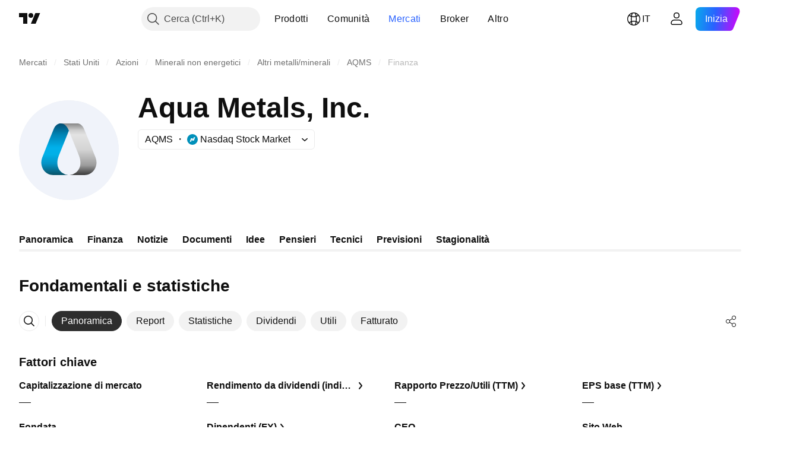

--- FILE ---
content_type: image/svg+xml
request_url: https://s3-symbol-logo.tradingview.com/aqua-metals--big.svg
body_size: 350
content:
<!-- by TradingView --><svg xmlns="http://www.w3.org/2000/svg" width="56" height="56" viewBox="0 0 56 56"><path fill="#F0F3FA" d="M0 0h56v56H0z"/><path d="M23.12 13h9.84c-1.36 0-2.87.1-4.34 2.79-.56 1.01-.96 2.12-1.4 3.2l-4.9 12.17c-1.29 3.23-1.2 7.19 1.7 9.4A7.4 7.4 0 0 0 27.6 42h-8.45c-3.9 0-6.47-3.25-6.64-6.81-.1-2 .8-3.66 1.51-5.47a499.5 499.5 0 0 1 5.52-13.73c1.12-2.47 2.85-3.02 3.58-2.99Z" fill="url(#ad2cxyxr1)"/><path d="M32.88 13h-9.84c1.36 0 2.87.1 4.34 2.79.56 1.01.96 2.12 1.4 3.2l4.9 12.17c1.29 3.23 1.2 7.19-1.7 9.4A7.4 7.4 0 0 1 28.4 42h8.45c3.9 0 6.47-3.25 6.64-6.81.1-2-.8-3.66-1.51-5.47a499.5 499.5 0 0 0-5.52-13.73c-1.12-2.47-2.85-3.02-3.58-2.99Z" fill="url(#bd2cxyxr1)"/><defs><linearGradient id="ad2cxyxr1" x1="22.73" y1="13" x2="22.73" y2="42" gradientUnits="userSpaceOnUse"><stop stop-color="#034D72"/><stop offset=".22" stop-color="#0085B6"/><stop offset=".47" stop-color="#01B0EB"/><stop offset=".6" stop-color="#01B1E7"/><stop offset=".78" stop-color="#0593C7"/><stop offset="1" stop-color="#0A5368"/></linearGradient><linearGradient id="bd2cxyxr1" x1="33.27" y1="13" x2="33.27" y2="42" gradientUnits="userSpaceOnUse"><stop stop-color="#888"/><stop offset=".13" stop-color="#CDCDCD"/><stop offset=".22" stop-color="#E3E3E3"/><stop offset=".51" stop-color="#D4D4D4"/><stop offset=".81" stop-color="#9D9D9D"/><stop offset="1" stop-color="#3A3A3A"/></linearGradient></defs></svg>